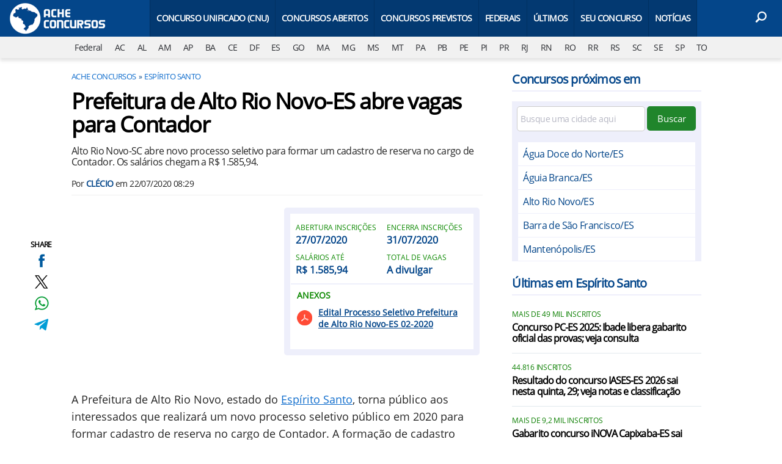

--- FILE ---
content_type: text/html; charset=UTF-8
request_url: https://www.acheconcursos.com.br/concursos-espirito-santo/prefeitura-de-alto-rio-novo-es-abre-vagas-para-contador-44212
body_size: 11005
content:
<!DOCTYPE html>
<html lang="pt-BR">
    
        <head>
        <title>Prefeitura de Alto Rio Novo-ES abre vagas para Contador</title>
        <meta charset="utf-8"><meta name="robots" content="index, follow, max-snippet:-1, max-image-preview:large, max-video-preview:-1" />
        <meta name="description" content="Alto Rio Novo-SC abre novo processo seletivo para formar um cadastro de reserva no cargo de Contador. Os salários chegam a R$ 1.585,94." />
        <meta name="keywords" content="concursos-espirito-santo,contador,concursos es" />
        <meta name="viewport" content="width=device-width, initial-scale=1.0">
        <meta name="theme-color" content="#04468a">
        <meta property="fb:pages" content="193133414044664" />
        <meta property="fb:app_id" content="190514314326298" />
        <link rel="manifest" href="https://www.acheconcursos.com.br/manifest.json">
        <link rel="alternate" type="application/rss+xml" title="Prefeitura de Alto Rio Novo-ES abre vagas para Contador" href="https://www.acheconcursos.com.br/rss/geral" />
        <link rel="canonical" href="https://www.acheconcursos.com.br/concursos-espirito-santo/prefeitura-de-alto-rio-novo-es-abre-vagas-para-contador-44212" />
        <link rel="icon" type="image/png" sizes="96x96" href="https://www.acheconcursos.com.br/template/imagem/logo/logo-96.png">
        <link rel="icon" type="image/png" sizes="48x48" href="https://www.acheconcursos.com.br/template/imagem/logo/logo-48.png">
        <link rel="icon" type="image/png" sizes="32x32" href="https://www.acheconcursos.com.br/template/imagem/logo/logo-32.png">
        <link rel="icon" type="image/png" sizes="16x16" href="https://www.acheconcursos.com.br/template/imagem/logo/logo-16.png"><meta property="og:image" content="https://www.acheconcursos.com.br/imagens/padrao/1/padrao.jpg" /><meta property="og:image:width" content="1400" /><meta property="og:image:height" content="788" /><meta property="og:image:alt" content="Prefeitura de Alto Rio Novo-ES abre vagas para Contador" /><link rel="preconnect" href="https://www.googletagmanager.com"><link rel="preconnect" href="https://fonts.gstatic.com"><link rel="preconnect" href="https://fonts.googleapis.com"><link rel="preconnect" href="https://tm.jsuol.com.br"><link rel="preconnect" href="https://securepubads.g.doubleclick.net"><link rel="preconnect" href="https://c.amazon-adsystem.com"><link rel="preconnect" href="https://ajax.googleapis.com"><link rel="preconnect" href="https://analytics.google.com"><link rel="preconnect" href="https://www.googleadservices.com"><link rel="preload" href="https://www.acheconcursos.com.br/template/m3/font/opensans/mem8YaGs126MiZpBA-UFVZ0b.woff2" as="font" type="font/woff2" crossorigin>
            <script>
                const applicationServerKey = 'BBb_uXHvjJtQiCn_jeoJNMbi7z7wkglRZt719iEgdeEeMdF6lWCrE4uwdJGWWqY3pUw1F2Q_u9Vh390z7tXf3TU';                
            </script><link rel="stylesheet preload" as="style" href="https://www.acheconcursos.com.br/template/css/style.css?v=9.84.2.39" ><link rel="stylesheet preload" as="style" href="https://www.acheconcursos.com.br/template/css/menu-site.css?v=9.84.2.39" ><link rel="stylesheet preload" as="style" href="https://www.acheconcursos.com.br/template/css/grid.css?v=9.84.2.39" ><link rel="stylesheet preload" as="style" href="https://www.acheconcursos.com.br/template/css/lista.css?v=9.84.2.39" ><link rel="stylesheet preload" as="style" href="https://www.acheconcursos.com.br/template/css/blc-table.css?v=9.84.2.39" ><link rel="stylesheet preload" as="style" href="https://www.acheconcursos.com.br/template/m3/css/share.css?v=9.84.2.39" ><link rel="stylesheet preload" as="style" href="https://www.acheconcursos.com.br/template/m3/css/post.css?v=9.84.2.39" ><link rel="stylesheet preload" as="style" href="https://www.acheconcursos.com.br/template/css/blc-concurso-info.css?v=9.84.2.39" ><link rel="stylesheet preload" as="style" href="https://www.acheconcursos.com.br/template/css/post.css?v=9.84.2.39" ><link rel="stylesheet preload" as="style" href="https://www.acheconcursos.com.br/template/css/blc-busca-cidade.css?v=9.84.2.39" ><link rel="stylesheet preload" as="style" href="https://www.acheconcursos.com.br/template/m3/css/pop-web-push.css?v=9.84.2.39" ><link rel="amphtml" href="https://www.acheconcursos.com.br/concursos-espirito-santo/prefeitura-de-alto-rio-novo-es-abre-vagas-para-contador-44212.amp">
        <script>
            var tempoReload         = 1800;
            var currentUser         = null;
            var popUserDataText     = "Utilizamos cookies essenciais e tecnologias semelhantes de acordo com nossa <a href='https://www.acheconcursos.com.br/privacidade'>Política de Privacidade</a> e, ao continuar navegando, você concorda com estas condições.";
            var googletag           = googletag || {};
            
            googletag.cmd           = googletag.cmd || [];

            const siteName          = "Ache Concursos";
            const siteUrl           = "https://www.acheconcursos.com.br";
            const siteAuth          = "https://www.acheconcursos.com.br/auth";
            const siteApi           = "https://api.acheconcursos.com.br";
            const appId             = 1;
            const ajax_url          = "https://www.acheconcursos.com.br/ajax_acheconcursos.php";
            const load_ico          = '<span class="load-ico"></span>';
            const searchPlaceholder = "Busque por notícias, editais, gabaritos, concursos públicos";
            const searchPartnerPub  = "partner-pub-5305121862343092:5686938829";
        </script>
            <script>
                const m3Targeting = "concursos-espirito-santo";
            </script>
            <!-- Google Tag Manager -->
            <script>
                document.addEventListener('DOMContentLoaded', function() {
                    setTimeout(function(){
                        (function(w,d,s,l,i){w[l]=w[l]||[];w[l].push({'gtm.start':
                        new Date().getTime(),event:'gtm.js'});var f=d.getElementsByTagName(s)[0],
                        j=d.createElement(s),dl=l!='dataLayer'?'&l='+l:'';j.async=true;
                        //j.src='https://www.googletagmanager.com/gtm.js?id='+i+dl;
                        j.setAttribute('data-src', 'https://www.googletagmanager.com/gtm.js?id='+i+dl);
                        f.parentNode.insertBefore(j,f);
                        })(window,document,'script','dataLayer','GTM-PS6WJPH');
                    }, 0);
                });
            </script>
            <!-- End Google Tag Manager -->
            <script defer data-src="https://www.acheconcursos.com.br/template/m3/js/lazy/post.js?v=8.74.7.54"></script><script async data-src="https://www.acheconcursos.com.br/template/js/lazy/blc-busca-cidade.js?v=8.74.7.54"></script><script async data-src="https://www.acheconcursos.com.br/template/m3/js/lazy/webpush.js?v=8.74.7.54"></script><script async data-src="https://www.acheconcursos.com.br/template/m3/js/lazy/utils.js?v=8.74.7.54"></script><script async data-src="https://www.acheconcursos.com.br/template/m3/js/script.js?v=8.74.7.54"></script><script async data-src="https://www.acheconcursos.com.br/template/js/lazy/script.js?v=8.74.7.54"></script><script async data-src="https://tm.jsuol.com.br/modules/external/admanager/ache_concursos_ads.js"></script>
            <script>
                (() => {
                    let loadEvents = totalScripts = totalScriptsCarregados = {};
                    let runSetAttrSrcScript = true;

                    function attrScriptCarregado(element, tipo = undefined) {
                        totalScriptsCarregados['full']++;
                        if (tipo != undefined) {
                            totalScriptsCarregados[tipo]++;
                            if (totalScripts[tipo] == totalScriptsCarregados[tipo]) {
                                window.dispatchEvent(loadEvents[tipo]);
                            }
                        }
                        if (totalScripts['full'] == totalScriptsCarregados['full']) {
                            window.dispatchEvent(loadEvents['full']);
                        }
                    }

                    function setAttrSrcScriptNormal(element) {
                        element.onload = () => {
                            attrScriptCarregado(element, 'async');
                        };
                        element.setAttribute('src', element.getAttribute('data-src'));
                    }

                    function setAttrSrcScriptDefer(element) {
                        return new Promise((resolve, reject) => {
                            element.onload = () => {
                                attrScriptCarregado(element);
                                resolve(element);
                            };
                            element.setAttribute('src', element.getAttribute('data-src'));
                        });
                    }

                    async function setAttrSrcScript() {
                        if (runSetAttrSrcScript == true) {

                            loadEvents = {
                                async: new Event('lazyLoadScript'),
                                full: new Event('lazyLoadScriptFull')
                            };
        
                            totalScripts = {
                                async: document.querySelectorAll('script[data-src]:not([defer])').length,
                                full: document.querySelectorAll('script[data-src]:not([defer])').length + document.querySelectorAll('script[data-src][defer]').length
                            };

                            totalScriptsCarregados = {
                                async: 0,
                                full: 0
                            };
                            
                            runSetAttrSrcScript = false;
                            let arrayScripts = document.querySelectorAll('script[data-src]:not([defer])');
                            for (let i = 0; i < arrayScripts.length; i++) {
                                setAttrSrcScriptNormal(arrayScripts[i]);
                            }
                            let arrayScriptsDefer = document.querySelectorAll('script[data-src][defer]');
                            for (let i = 0; i < arrayScriptsDefer.length; i++) {
                                let element = arrayScriptsDefer[i];
                                await setAttrSrcScriptDefer(element);
                            }
                        }
                    }

                    window.addEventListener('mousemove', setAttrSrcScript);
                    window.addEventListener('focus', setAttrSrcScript);
                    window.addEventListener('scroll', setAttrSrcScript);
                    window.addEventListener('touchstart', setAttrSrcScript);
                    window.addEventListener('touchmove', setAttrSrcScript);
                })();
            </script>
    <script type="text/javascript">
        (function () {
            window.universal_variable = window.universal_variable || {};
            window.universal_variable.dfp = window.universal_variable.dfp || {};
            window.uolads = window.uolads || [];
        })();
    </script>
    <script type="text/javascript" data-src="//tm.jsuol.com.br/uoltm.js?id=yymct0" async></script>
    
            <script type="application/ld+json">
                {"@context":"https://schema.org/","@graph":[{"@type":"Organization","@id":"https://www.acheconcursos.com.br#organization","name":"Ache Concursos","url":"https://www.acheconcursos.com.br","logo":{"@type":"ImageObject","@id":"https://www.acheconcursos.com.br#logo","url":"https://www.acheconcursos.com.br/template/imagem/logo/logo-256.png","width":256,"height":256,"caption":"Ache Concursos"},"image":{"@id":"https://www.acheconcursos.com.br#logo"},"sameAs":["https://www.facebook.com/acheconcursos.com.br","https://www.x.com/acheconcursos","https://www.instagram.com/acheconcursos","https://www.youtube.com/@AcheconcursosBr"]},{"@type":"WebSite","@id":"https://www.acheconcursos.com.br#website","name":"Ache Concursos","url":"https://www.acheconcursos.com.br","publisher":{"@id":"https://www.acheconcursos.com.br#organization"}},{"@type":"ImageObject","@id":"https://www.acheconcursos.com.br/concursos-espirito-santo/prefeitura-de-alto-rio-novo-es-abre-vagas-para-contador-44212#primaryimage","inLanguage":"pt-BR","url":"https://www.acheconcursos.com.br/imagens/padrao/1/padrao.jpg","contentUrl":"https://www.acheconcursos.com.br/imagens/padrao/1/padrao.jpg","width":1400,"height":788},{"@type":"WebPage","@id":"https://www.acheconcursos.com.br/concursos-espirito-santo/prefeitura-de-alto-rio-novo-es-abre-vagas-para-contador-44212#webpage","name":"Prefeitura de Alto Rio Novo-ES abre vagas para Contador","url":"https://www.acheconcursos.com.br/concursos-espirito-santo/prefeitura-de-alto-rio-novo-es-abre-vagas-para-contador-44212","inLanguage":"pt-BR","isPartOf":{"@id":"https://www.acheconcursos.com.br#website"},"primaryImageOfPage":{"@id":"https://www.acheconcursos.com.br/concursos-espirito-santo/prefeitura-de-alto-rio-novo-es-abre-vagas-para-contador-44212#primaryimage"}},{"@type":"BreadcrumbList","@id":"https://www.acheconcursos.com.br/concursos-espirito-santo/prefeitura-de-alto-rio-novo-es-abre-vagas-para-contador-44212#breadcrumb","itemListElement":[[{"@type":"ListItem","position":0,"item":{"@type":"WebPage","@id":"https://www.acheconcursos.com.br","url":"https://www.acheconcursos.com.br","name":"Ache Concursos"}},{"@type":"ListItem","position":1,"item":{"@type":"WebPage","@id":"https://www.acheconcursos.com.br/concursos-espirito-santo","url":"https://www.acheconcursos.com.br/concursos-espirito-santo","name":"Esp\u00edrito Santo"}}]]},{"@type":"FAQPage","mainEntity":[[{"@type":"Question","name":"Quando abrem as inscri\u00e7\u00f5es do Processo Seletivo Prefeitura de Alto Rio Novo-ES 02-2020?","acceptedAnswer":{"@type":"Answer","text":"As inscri\u00e7\u00f5es do Processo Seletivo Prefeitura de Alto Rio Novo-ES 02-2020 abrem no dia 27/07/2020."}},{"@type":"Question","name":"Quando termina a inscri\u00e7\u00e3o do Processo Seletivo Prefeitura de Alto Rio Novo-ES 02-2020?","acceptedAnswer":{"@type":"Answer","text":"As inscri\u00e7\u00f5es do Processo Seletivo Prefeitura de Alto Rio Novo-ES 02-2020 terminam no dia 31/07/2020."}},{"@type":"Question","name":"Que dia sai o resultado do Processo Seletivo Prefeitura de Alto Rio Novo-ES 02-2020?","acceptedAnswer":{"@type":"Answer","text":"O resultado do Processo Seletivo Prefeitura de Alto Rio Novo-ES 02-2020 sair\u00e1 no dia 07/08/2020."}},{"@type":"Question","name":"Qual o sal\u00e1rio do Processo Seletivo Prefeitura de Alto Rio Novo-ES 02-2020?","acceptedAnswer":{"@type":"Answer","text":"O Processo Seletivo Prefeitura de Alto Rio Novo-ES 02-2020 ter\u00e1 sal\u00e1rios de at\u00e9 R$ 1.585,94."}}]]},{"@type":"NewsArticle","@id":"https://www.acheconcursos.com.br/concursos-espirito-santo/prefeitura-de-alto-rio-novo-es-abre-vagas-para-contador-44212#article","articleSection":"Esp\u00edrito Santo","isPartOf":{"@id":"https://www.acheconcursos.com.br/concursos-espirito-santo/prefeitura-de-alto-rio-novo-es-abre-vagas-para-contador-44212#webpage"},"mainEntityOfPage":"https://www.acheconcursos.com.br/concursos-espirito-santo/prefeitura-de-alto-rio-novo-es-abre-vagas-para-contador-44212#webpage","publisher":{"@id":"https://www.acheconcursos.com.br#organization"},"headline":"Prefeitura de Alto Rio Novo-ES abre vagas para Contador","image":{"@type":"ImageObject","url":"https://www.acheconcursos.com.br/imagens/padrao/1/padrao.jpg","width":1400,"height":788},"datePublished":"2020-07-22T08:29:00-03:00","dateModified":"2020-07-22T08:29:00-03:00","alternativeHeadline":"Prefeitura de Alto Rio Novo-ES abre vagas para Contador","thumbnailUrl":"https://www.acheconcursos.com.br/imagens/padrao/1/padrao.jpg","author":{"@type":"Person","@id":"https://www.acheconcursos.com.br/sobre/clecio#author","name":"Cl\u00e9cio","description":"Com mais de 10 anos na reda\u00e7\u00e3o de textos para internet, sou entusiasta em conhecimento e busco dar ampla divulga\u00e7\u00e3o de concursos e sele\u00e7\u00f5es pelo pa\u00eds auxiliando nossos leitores a encontrar sua vaga p\u00fablica.","url":"https://www.acheconcursos.com.br/sobre/clecio","sameAs":[],"image":{"@type":"ImageObject","@id":"https://www.acheconcursos.com.br#personlogo","url":"https://www.acheconcursos.com.br/imagens/adm_usuario/260/clecio.jpg","caption":"Cl\u00e9cio"}},"description":"Alto Rio Novo-SC abre novo processo seletivo para formar um cadastro de reserva no cargo de Contador. Os sal\u00e1rios chegam a R$ 1.585,94.","commentCount":0,"keywords":"concursos-espirito-santo,contador,concursos es","isAccessibleForFree":"True"}]}
             </script>
        <meta property="og:type" content="article" />
        <meta property="og:site_name" content="Ache Concursos" />
        <meta property="og:title" content="Prefeitura de Alto Rio Novo-ES abre vagas para Contador" />
        <meta property="og:description" content="Alto Rio Novo-SC abre novo processo seletivo para formar um cadastro de reserva no cargo de Contador. Os salários chegam a R$ 1.585,94." />
        <meta property="og:url" content="https://www.acheconcursos.com.br/concursos-espirito-santo/prefeitura-de-alto-rio-novo-es-abre-vagas-para-contador-44212" />
        <meta property="article:publisher" content="https://www.facebook.com/acheconcursos.com.br" />
        <meta property="article:tag" content="concursos-espirito-santo,contador,concursos es">
        <meta name="twitter:card" content="summary_large_image" />
        <meta name="twitter:title" content="Prefeitura de Alto Rio Novo-ES abre vagas para Contador" />
        <meta name="twitter:image" content="https://www.acheconcursos.com.br/imagens/padrao/1/padrao.jpg" />
        <meta name="twitter:site" content="@acheconcursos" />
        <meta name="twitter:description" content="Alto Rio Novo-SC abre novo processo seletivo para formar um cadastro de reserva no cargo de Contador. Os salários chegam a R$ 1.585,94." />

        <link rel="image_src" href="https://www.acheconcursos.com.br/imagens/padrao/1/padrao.jpg" />
        </head>
        <body data-hash="c2c6d56902242a9b5265549c704ab67b" >
            <main id="main" class="center-content" tabindex="0" aria-label="Conteúdo principal">
    <header id="header" >
            <div class="container">
                <div class="row">
                    <div class="col-8 col-xl-2 order-2 order-xl-1">
        <div class="logo logo" >
            <a href="https://www.acheconcursos.com.br" ><img loading="lazy" srcset="https://www.acheconcursos.com.br/template/imagem/logo/logo.png 1x, https://www.acheconcursos.com.br/template/imagem/logo/logo-2x.png 2x" width="160" height="60"  class="img " src="https://www.acheconcursos.com.br/template/imagem/logo/logo.png" alt="Ache Concursos" title="Ache Concursos" />
            </a>
        </div>    
                    </div> 
                    <div class="col-2 col-xl-9 order-1 order-xl-2">
                        
                <label for="697fdee994e97" class="d-block" aria-label="Menu">
                    <img aria-label="Menu" class="toggle-active header-nav" src="https://www.acheconcursos.com.br/template/imagem/ico/menu-sm.png" srcset="https://www.acheconcursos.com.br/template/imagem/ico/menu-sm.png 1x, https://www.acheconcursos.com.br/template/imagem/ico/menu-sm-2x.png 2x" loading="lazy" alt="Menu" />
                </label>
                <input class="menu-is-visible d-none" type="checkbox" id="697fdee994e97" >
                <div class="menu-wrapper header-nav" id="sidebar-header-nav" >
                    <label for="697fdee994e97" class="close-menu-css" aria-label="Fechar menu">
                        <img width="25" height="25" aria-label="Fechar menu" class="close toggle-active" src="https://www.acheconcursos.com.br/template/imagem/ico/close-sm.png" srcset="https://www.acheconcursos.com.br/template/imagem/ico/close-sm.png 1x, https://www.acheconcursos.com.br/template/imagem/ico/close-sm-2x.png 2x" loading="lazy" alt="Fechar menu" />
                    </label>
                    <ul class="header-nav main-nav" ><li><a class="nav-item tg-menu" href="/concurso-nacional-unificado-cnu" >Concurso Unificado (CNU)</a></li><li><a class="nav-item tg-menu" href="/concursos-abertos" >Concursos Abertos</a><div class="wrapper-sub-nav" ><ul class="sub-nav main-nav" ><li><a class="nav-item tg-menu" href="/concursos-2026" >Concursos 2026</a></li></ul></div></li><li><a class="nav-item tg-menu" href="/concursos-previstos" >Concursos Previstos</a></li><li><a class="nav-item tg-menu" href="/concursos-brasil" >Federais</a></li><li><a class="nav-item tg-menu" href="https://www.acheconcursos.com.br/concursos-atualizados-recentemente" >Últimos</a></li><li><a class="nav-item tg-menu" href="/busca-concursos" >Seu Concurso</a></li><li><a class="nav-item tg-menu" href="/noticias" >Notícias</a></li></ul>
                </div>
                    </div>  
                    <div class="col-2 col-xl-1 order-3">
                        <div class="wait-user-auth"></div>
                        <div class="d-block position-relative">  
                                <label class="d-block" for="697fdee994b91" >
                                    <img width="25" height="25" class="busca-button toggle-active icone icone-sm header-search d-block" src="https://www.acheconcursos.com.br/template/m3/ico/lupa-white-sm.png" srcset="https://www.acheconcursos.com.br/template/m3/ico/lupa-white-sm.png 1x, https://www.acheconcursos.com.br/template/m3/ico/lupa-white-sm-2x.png 2x" loading="lazy" alt="Busca" />
                                </label>
                                <input class="busca-is-visible d-none" id="697fdee994b91" type="checkbox" >
                                <div id="busca-form" class="busca"><div class="gcse-searchbox-only" data-resultsUrl="https://www.acheconcursos.com.br/buscar?" ></div></div>
                                <label class="busca-overlay" for="697fdee994b91" ></label>  
                        </div>
                    </div>   
                </div>
            </div>
            <div class="container-fluid bg-grey-light">
                <div class="row">
                    <div class="col-12 px-0 order-4" >
                        <div class="d-flex draggable-outer">
                            <ul class="lst-cat draggable-inner">
                                <li><a aria-label="Federal" title="Concursos Federais" href="https://www.acheconcursos.com.br/concursos-brasil" >Federal</a></li><li><a aria-label="AC" title="Concursos no Acre" href="https://www.acheconcursos.com.br/concursos-acre" >AC</a></li><li><a aria-label="AL" title="Concursos em Alagoas" href="https://www.acheconcursos.com.br/concursos-alagoas" >AL</a></li><li><a aria-label="AM" title="Concursos no Amazonas" href="https://www.acheconcursos.com.br/concursos-amazonas" >AM</a></li><li><a aria-label="AP" title="Concursos em Amapá" href="https://www.acheconcursos.com.br/concursos-amapa" >AP</a></li><li><a aria-label="BA" title="Concursos na Bahia" href="https://www.acheconcursos.com.br/concursos-bahia" >BA</a></li><li><a aria-label="CE" title="Concursos no Ceará" href="https://www.acheconcursos.com.br/concursos-ceara" >CE</a></li><li><a aria-label="DF" title="Concursos no Distrito Federal" href="https://www.acheconcursos.com.br/concursos-distrito-federal" >DF</a></li><li><a aria-label="ES" title="Concursos no Espírito Santo" href="https://www.acheconcursos.com.br/concursos-espirito-santo" >ES</a></li><li><a aria-label="GO" title="Concursos em Goiás" href="https://www.acheconcursos.com.br/concursos-goias" >GO</a></li><li><a aria-label="MA" title="Concursos no Maranhão" href="https://www.acheconcursos.com.br/concursos-maranhao" >MA</a></li><li><a aria-label="MG" title="Concursos em Minas Gerais" href="https://www.acheconcursos.com.br/concursos-minas-gerais" >MG</a></li><li><a aria-label="MS" title="Concursos em Mato Grosso do Sul" href="https://www.acheconcursos.com.br/concursos-mato-grosso-do-sul" >MS</a></li><li><a aria-label="MT" title="Concursos em Mato Grosso" href="https://www.acheconcursos.com.br/concursos-mato-grosso" >MT</a></li><li><a aria-label="PA" title="Concursos no Pará" href="https://www.acheconcursos.com.br/concursos-para" >PA</a></li><li><a aria-label="PB" title="Concursos na Paraíba" href="https://www.acheconcursos.com.br/concursos-paraiba" >PB</a></li><li><a aria-label="PE" title="Concursos em Pernambuco" href="https://www.acheconcursos.com.br/concursos-pernambuco" >PE</a></li><li><a aria-label="PI" title="Concursos no Piauí" href="https://www.acheconcursos.com.br/concursos-piaui" >PI</a></li><li><a aria-label="PR" title="Concursos no Paraná" href="https://www.acheconcursos.com.br/concursos-parana" >PR</a></li><li><a aria-label="RJ" title="Concursos no Rio de Janeiro" href="https://www.acheconcursos.com.br/concursos-rio-de-janeiro" >RJ</a></li><li><a aria-label="RN" title="Concursos no Rio Grande do Norte" href="https://www.acheconcursos.com.br/concursos-rio-grande-do-norte" >RN</a></li><li><a aria-label="RO" title="Concursos em Rondônia" href="https://www.acheconcursos.com.br/concursos-rondonia" >RO</a></li><li><a aria-label="RR" title="Concursos em Roraima" href="https://www.acheconcursos.com.br/concursos-roraima" >RR</a></li><li><a aria-label="RS" title="Concursos no Rio Grande do Sul" href="https://www.acheconcursos.com.br/concursos-rio-grande-do-sul" >RS</a></li><li><a aria-label="SC" title="Concursos em Santa Catarina" href="https://www.acheconcursos.com.br/concursos-santa-catarina" >SC</a></li><li><a aria-label="SE" title="Concursos em Sergipe" href="https://www.acheconcursos.com.br/concursos-sergipe" >SE</a></li><li><a aria-label="SP" title="Concursos em São Paulo" href="https://www.acheconcursos.com.br/concursos-sao-paulo" >SP</a></li><li><a aria-label="TO" title="Concursos em Tocantins" href="https://www.acheconcursos.com.br/concursos-tocantins" >TO</a></li>
                            </ul>
                        </div>
                    </div>
                </div>
            </div>
    </header><div class="wrap-dw-slot-ad "><div class="dw-slot-ad" id="gpt_unit_/6524261/AC-INTERSTITIAL_0"></div></div><div class="d-block mb-4"></div>
<article>
    <div class="container container-post">
        <div class="row">
            <div class="col-lg-8 pl-lg-0 pr-lg-4">
        <ul class="breadcrumb"><li><a href="https://www.acheconcursos.com.br">Ache Concursos</a></li><li><a href="https://www.acheconcursos.com.br/concursos-espirito-santo">Espírito Santo</a></li>
        </ul>
            <div class="share-vertical fixed">
                <span>SHARE</span>
                <ul>
                        <li>
            <span
                onclick="clearSocial(44212,'facebook=1');window.open('https://www.facebook.com/sharer/sharer.php?app_id=190514314326298&u=https%3A%2F%2Fwww.acheconcursos.com.br%2Fconcursos-espirito-santo%2Fprefeitura-de-alto-rio-novo-es-abre-vagas-para-contador-44212%3Futm_source%3Dfacebook%26utm_medium%3DShareButton%26utm_campaign%3DRedesSociais','','width=600,height=400')"
                title="Compartilhe no Facebook"
                class="facebook facebook-sm share-btn icone icone-sm">
            </span></li>
                        <li>
            <span
                onclick="clearSocial(44212,'twitter=1');window.open('https://x.com/intent/tweet?text=Prefeitura+de+Alto+Rio+Novo-ES+abre+vagas+para+Contador&url=https%3A%2F%2Fwww.acheconcursos.com.br%2Fconcursos-espirito-santo%2Fprefeitura-de-alto-rio-novo-es-abre-vagas-para-contador-44212%3Futm_source%3Dtwitter%26utm_medium%3DShareButton%26utm_campaign%3DRedesSociais&via=acheconcursos','','width=600,height=400')"
                title="Compartilhe no X"
                class="twitter twitter-sm share-btn icone icone-sm">
        </span></li>
                        <li>
            <span
                onclick="clearSocial(44212,'whatsapp=1');window.open('https://api.whatsapp.com/send?text=Prefeitura de Alto Rio Novo-ES abre vagas para Contador - https%3A%2F%2Fwww.acheconcursos.com.br%2Fconcursos-espirito-santo%2Fprefeitura-de-alto-rio-novo-es-abre-vagas-para-contador-44212%3Futm_source%3Dwhatsapp%26utm_medium%3DShareButton%26utm_campaign%3DRedesSociais')"
                title="Compartilhe no Whatsapp"
                class="whatsapp whatsapp-sm share-btn icone icone-sm">
            </span></li>
                        <li>
            <span
                onclick="clearSocial(44212,'telegram=1');window.open('https://telegram.me/share/url?url=https%3A%2F%2Fwww.acheconcursos.com.br%2Fconcursos-espirito-santo%2Fprefeitura-de-alto-rio-novo-es-abre-vagas-para-contador-44212%3Futm_source%3Dtelegram%26utm_medium%3DShareButton%26utm_campaign%3DRedesSociais&text=Prefeitura+de+Alto+Rio+Novo-ES+abre+vagas+para+Contador');"
                title="Compartilhe no Telegram"
                class="telegram telegram-sm share-btn icone icone-sm">
            </span></li>
                </ul>
            </div>
                <div class="row no-gutters">
                    <div class="col-12 post-details">
                        <h1 class="title">Prefeitura de Alto Rio Novo-ES abre vagas para Contador</h1>
                        <p class="description">Alto Rio Novo-SC abre novo processo seletivo para formar um cadastro de reserva no cargo de Contador. Os salários chegam a R$ 1.585,94.</p>
                        <div class="post-info">
                            <div class="text pb-2">
                                <div class="info autor">Por <a href="https://www.acheconcursos.com.br/sobre/clecio" title="Posts de Clécio" rel="author" >Clécio</a> em <time datetime="2020-07-22 08:29:00">22/07/2020 08:29</time></div>
                            </div>
                        </div>
                    </div>
                    <div id="post-texto" class="col-12 post-texto com-bloco ">
        <div class="post-content">
            
            <div class="content p402_premium">
                <div class="wrap-dw-slot-ad banner-336x280"><div class="dw-slot-ad" id="div-gpt-AC-2019-TEXTO-TOPO"></div></div><p>A Prefeitura de Alto Rio Novo, estado do <a class="lib tg-lib" href="https://www.acheconcursos.com.br/concursos-espirito-santo">Espírito Santo</a>, torna público aos interessados que realizará um novo processo seletivo público em 2020 para formar cadastro de reserva no cargo de Contador. A formação de cadastro reserva serve para convocações conforme a necessidade da administração municipal dentro do prazo de validade do certame.</p>
        <div class="concurso-info box-bg round-5 p-3">
            <div class="row" >
                <div class="col-6 px-2" >
                    <label class="cartola">Abertura inscrições</label>
                    <span>27/07/2020</span>
                </div>
                <div class="col-6 px-2" >
                    <label class="cartola">Encerra inscrições</label>
                    <span>31/07/2020</span>
                </div>
                <div class="col-6 px-2" >
                    <label class="cartola">Salários até</label>
                    <span>R$ 1.585,94</span>
                </div>
                <div class="col-6 px-2" >
                    <label class="cartola">Total de vagas</label>
                    <span>A divulgar</span>
                </div>
        <div class="col-12 d-block post-anexo mb-3"><span class="section-title ">Anexos</span>
                <div class="box-bg round-5"><a class="anexo no-redirect-php" href="https://www.acheconcursos.com.br/edital-concurso/edital-processo-seletivo-prefeitura-de-alto-rio-novo-es-02-2020" >Edital Processo Seletivo Prefeitura de Alto Rio Novo-ES 02-2020</a>
            </div>
        </div>
            </div>
        </div>
<p>A função exige curso superior em Contabilidade, mais registro no respectivo Conselho de Classe e experiência mínima de três anos. A Prefeitura oferece salário de R$ 1.585,94, por jornada de trabalho de 40 horas por semana.<div class="wrap-dw-slot-ad banner-video-area m-auto"><div class="dw-slot-ad" id="banner-video-area"></div></div></p>
<h3>Inscrição</h3>
<p>As inscrições estarão abertas no período do dia 27 a 31 de julho, das 12h às 17h de segunda-feira a quinta-feira e das 07h às 12h na sexta-feira. A inscrição será feita em envelope devidamente lacrado, contendo na parte externa o nome e o cargo pretendido, devendo o mesmo ser entregue no Protocolo Geral da Prefeitura Municipal, localizado na Rua Paulo Martins, n°. 266, Bairro Santa Bárbara, Alto Rio Novo-ES.</p>
<h3>Provas</h3>
<p>O processo seletivo será realizado por meio de avaliação de títulos onde serão atribuídos pontos a qualificação profissional e ao tempo de exercício profissional na área. O resultado final será divulgado por meio do endereço eletrônico <a href="http://www.altorionovo.es.gov.br" class="tg-link-manual"     rel="nofollow  noopener"target="_blank">www.altorionovo.es.gov.br</a> no dia 07 de agosto.</p>
<h3>Atribuições do emprego</h3>
<ul>
<li>Elaborar a escrituração de operações contábeis;</li>
<li>Elaborar demonstrativos de bens, coisas e direitos da Municipalidade;</li>
<li>Controlar verbas recebidas e aplicadas;</li>
<li>Elaborar planos de contas orçamentárias, financeira e patrimonial;</li>
<li>Elaborar balanços, balancetes, demonstrativos e outros relatórios financeiros;</li>
<li>Examinar empenhos, verificando a disponibilidade orçamentária e financeira, classificando a despesa em elemento próprio;</li>
<li>Elaborar demonstrativos de despesas de custeio, por unidade orçamentária;</li>
<li>Propor normas internas contábeis;</li>
<li>Assinar atos e fatos contábeis;</li>
<li>Organizar dados para a proposta orçamentária;</li>
<li>Assessorar a autoridade superior sobre assuntos referentes a <a class="lib tg-lib" href="https://www.acheconcursos.com.br/economia">finanças</a>, contabilidade e execução orçamentária;</li>
<li>Orientar tecnicamente os auxiliares nos assuntos contábeis;</li>
<li>Dar pareceres em assuntos de sua especialidade;</li>
<li>Serviços de auditoria interna;</li>
<li>Executar outras tarefas correlatas.</li>
</ul>
<p>O processo seletivo terá validade de um ano, a contar da homologação do resultado final publicado em 10 de agosto.</p><div class="wrap-dw-slot-ad banner-336x280 auto"><div class="dw-slot-ad" id="div-gpt-AC-TEXTO-MEIO"></div></div> </p></p>
        <div class="col-12 d-block post-anexo mb-3"><span class="section-title ">Anexos</span>
                <div class="box-bg round-5"><a class="anexo no-redirect-php" href="https://www.acheconcursos.com.br/edital-concurso/edital-processo-seletivo-prefeitura-de-alto-rio-novo-es-02-2020" >Edital Processo Seletivo Prefeitura de Alto Rio Novo-ES 02-2020</a>
            </div>
        </div>            
            </div>
        </div>
                            <div class="post-links-concursos my-2">
                                <p>Não quer perder nenhum concurso? Veja a lista de todos clicando em nossos links abaixo:</p>
                                <ul>
                                    <li><a href="https://www.acheconcursos.com.br/concursos-abertos">Concursos abertos</a></li>
                                    <li><a href="https://www.acheconcursos.com.br/concursos-2026">Concursos 2026</a></li>
                                    <li><a href="https://www.acheconcursos.com.br/concursos-previstos">Concursos previstos</a></li>
                                </ul>
                            </div><div class="share-mobile">
            <div class="share-horizontal">
                <span></span>
                <ul>
                        <li>
            <span
                onclick="clearSocial(44212,'facebook=1');window.open('https://www.facebook.com/sharer/sharer.php?app_id=190514314326298&u=https%3A%2F%2Fwww.acheconcursos.com.br%2Fconcursos-espirito-santo%2Fprefeitura-de-alto-rio-novo-es-abre-vagas-para-contador-44212%3Futm_source%3Dfacebook%26utm_medium%3DShareButton%26utm_campaign%3DRedesSociais','','width=600,height=400')"
                title="Compartilhe no Facebook"
                class="facebook facebook-sm share-btn icone icone-sm">
            </span></li>
                        <li>
            <span
                onclick="clearSocial(44212,'twitter=1');window.open('https://x.com/intent/tweet?text=Prefeitura+de+Alto+Rio+Novo-ES+abre+vagas+para+Contador&url=https%3A%2F%2Fwww.acheconcursos.com.br%2Fconcursos-espirito-santo%2Fprefeitura-de-alto-rio-novo-es-abre-vagas-para-contador-44212%3Futm_source%3Dtwitter%26utm_medium%3DShareButton%26utm_campaign%3DRedesSociais&via=acheconcursos','','width=600,height=400')"
                title="Compartilhe no X"
                class="twitter twitter-sm share-btn icone icone-sm">
        </span></li>
                        <li>
            <span
                onclick="clearSocial(44212,'whatsapp=1');window.open('https://api.whatsapp.com/send?text=Prefeitura de Alto Rio Novo-ES abre vagas para Contador - https%3A%2F%2Fwww.acheconcursos.com.br%2Fconcursos-espirito-santo%2Fprefeitura-de-alto-rio-novo-es-abre-vagas-para-contador-44212%3Futm_source%3Dwhatsapp%26utm_medium%3DShareButton%26utm_campaign%3DRedesSociais')"
                title="Compartilhe no Whatsapp"
                class="whatsapp whatsapp-sm share-btn icone icone-sm">
            </span></li>
                        <li>
            <span
                onclick="clearSocial(44212,'telegram=1');window.open('https://telegram.me/share/url?url=https%3A%2F%2Fwww.acheconcursos.com.br%2Fconcursos-espirito-santo%2Fprefeitura-de-alto-rio-novo-es-abre-vagas-para-contador-44212%3Futm_source%3Dtelegram%26utm_medium%3DShareButton%26utm_campaign%3DRedesSociais&text=Prefeitura+de+Alto+Rio+Novo-ES+abre+vagas+para+Contador');"
                title="Compartilhe no Telegram"
                class="telegram telegram-sm share-btn icone icone-sm">
            </span></li>
                </ul>
            </div></div>
            <div class="post-tags">
                <ul class="nav-tag my-3"><li><a class="tg-nav-bar simple" href="https://www.acheconcursos.com.br/concursos-espirito-santo" >Espírito Santo</a></li><li><a class="tg-nav-bar simple" href="https://www.acheconcursos.com.br/concursos-abertos" >Concursos</a></li>
                </ul>
            </div>
                <div class="row text-center btn-social bg-social" >
                    <div class="col-md-6 mb-3" ><a target="_blank" rel="nofollow noreferrer noopener" class="d-block button button-primary whatsapp" href="https://whatsapp.com/channel/0029VaBvqak0rGiTVrYGbI1Z" >👉 Receba novidades pelo Whatsapp</a></div><div class="col-md-6 mb-3" ><a target="_blank" rel="nofollow noreferrer noopener" class="d-block button button-primary telegram" href="https://t.me/acheconcursos" >😉 Siga as novidades pelo Canal do Telegram</a></div>
                </div>
                    </div>
                    <div class="col-12 mt-md-4 rel-relacionado"><span class="section-title d-none d-md-block mt-3 mb-4">Notícias relacionadas</span>
                <div class="row relacionado lst-dst " >
                        <div class="list-item col-12 col-md-4 mb-3 mb-md-4" ><a class="image round-5" href="https://www.acheconcursos.com.br/concursos-espirito-santo/concurso-bombeiros-es-2026-sai-edital-oficial-87473" ><img loading="lazy" srcset="https://www.acheconcursos.com.br/media/post/87473/144/bombeiros-es.jpg 144w, https://www.acheconcursos.com.br/media/post/87473/288/bombeiros-es.jpg 2x, https://www.acheconcursos.com.br/media/post/87473/204/bombeiros-es.jpg 204w"sizes="(min-width: 576px) 204px,  144px" width="144" height="80"  class="img round-5" src="https://www.acheconcursos.com.br/media/post/87473/144/bombeiros-es.jpg" alt="Concurso Bombeiros ES 2026: Sai edital para Oficial" title="Concurso Bombeiros ES 2026: Sai edital para Oficial" /></a><div class="info dados" ><span class="chamada cartola" ><span>406 vagas</span></span><h3 ><a class="title " href="https://www.acheconcursos.com.br/concursos-espirito-santo/concurso-bombeiros-es-2026-sai-edital-oficial-87473" >Concurso Bombeiros ES 2026: Sai edital para Oficial</a></h3></div>
                        </div>
                        <div class="list-item col-12 col-md-4 mb-3 mb-md-4" ><a class="image round-5" href="https://www.acheconcursos.com.br/concursos-espirito-santo/concurso-mgs-mg-2026-edital-abre-560-vagas-no-espirito-santo-87350" ><img loading="lazy" srcset="https://www.acheconcursos.com.br/media/post/87350/144/capa-ache-saiu-edital-06.jpg 144w, https://www.acheconcursos.com.br/media/post/87350/288/capa-ache-saiu-edital-06.jpg 2x, https://www.acheconcursos.com.br/media/post/87350/204/capa-ache-saiu-edital-06.jpg 204w"sizes="(min-width: 576px) 204px,  144px" width="144" height="80"  class="img round-5" src="https://www.acheconcursos.com.br/media/post/87350/144/capa-ache-saiu-edital-06.jpg" alt="Concurso MGS-MG 2026: Edital abre 560 vagas no Espírito Santo" title="Concurso MGS-MG 2026: Edital abre 560 vagas no Espírito Santo" /></a><div class="info dados" ><span class="chamada cartola" ><span>veja salário e benefícios</span></span><h3 ><a class="title " href="https://www.acheconcursos.com.br/concursos-espirito-santo/concurso-mgs-mg-2026-edital-abre-560-vagas-no-espirito-santo-87350" >Concurso MGS-MG 2026: Edital abre 560 vagas no Espírito Santo</a></h3></div>
                        </div>
                        <div class="list-item col-12 col-md-4 mb-3 mb-md-4" ><a class="image round-5" href="https://www.acheconcursos.com.br/concursos-espirito-santo/concurso-prefeitura-aguia-branca-es-2026-edital-inscricao-87321" ><img loading="lazy" srcset="https://www.acheconcursos.com.br/media/post/87321/144/concurso-487.jpg 144w, https://www.acheconcursos.com.br/media/post/87321/288/concurso-487.jpg 2x, https://www.acheconcursos.com.br/media/post/87321/204/concurso-487.jpg 204w"sizes="(min-width: 576px) 204px,  144px" width="144" height="80"  class="img round-5" src="https://www.acheconcursos.com.br/media/post/87321/144/concurso-487.jpg" alt="Concurso Prefeitura Águia Branca-ES 2026: Edital e Inscrição" title="Concurso Prefeitura Águia Branca-ES 2026: Edital e Inscrição" /></a><div class="info dados" ><span class="chamada cartola" ><span>Veja as carreiras</span></span><h3 ><a class="title " href="https://www.acheconcursos.com.br/concursos-espirito-santo/concurso-prefeitura-aguia-branca-es-2026-edital-inscricao-87321" >Concurso Prefeitura Águia Branca-ES 2026: Edital e Inscrição</a></h3></div>
                        </div>
                </div>
                    </div>
                </div>
            </div>
            <aside class="col-lg-4 pl-lg-4 post-sidebar">
        <div class="d-block blc-busca-cidade" >
        <h4 class="section-title mb-3"  >Concursos próximos em
        </h4>
            <div class="d-block p-2 bg-light">    
                <label>
                    <input aria-label="Filtre por cidade" type="text" placeholder="Busque uma cidade aqui" id="text-filtra-cidade" class="form-control" value="" />
                </label>
                <button class="button button-primary btn-filtra-cidade" type="button" >Buscar</button>
            </div>
            <div id="out-cidade"><a href="https://www.acheconcursos.com.br/concurso-agua-doce-do-norte-es" title="Água Doce do Norte" >Água Doce do Norte/ES</a><a href="https://www.acheconcursos.com.br/concurso-aguia-branca-es" title="Águia Branca" >Águia Branca/ES</a><a href="https://www.acheconcursos.com.br/concurso-alto-rio-novo-es" title="Alto Rio Novo" >Alto Rio Novo/ES</a><a href="https://www.acheconcursos.com.br/concurso-barra-de-sao-francisco-es" title="Barra de São Francisco" >Barra de São Francisco/ES</a><a href="https://www.acheconcursos.com.br/concurso-mantenopolis-es" title="Mantenópolis" >Mantenópolis/ES</a><a href="https://www.acheconcursos.com.br/concurso-pancas-es" title="Pancas" >Pancas/ES</a><a href="https://www.acheconcursos.com.br/concurso-sao-domingos-do-norte-es" title="São Domingos do Norte" >São Domingos do Norte/ES</a><a href="https://www.acheconcursos.com.br/concurso-sao-gabriel-da-palha-es" title="São Gabriel da Palha" >São Gabriel da Palha/ES</a><a href="https://www.acheconcursos.com.br/concurso-aimores-mg" title="Aimorés" >Aimorés/MG</a><a href="https://www.acheconcursos.com.br/concurso-central-de-minas-mg" title="Central de Minas" >Central de Minas/MG</a><a href="https://www.acheconcursos.com.br/concurso-conselheiro-pena-mg" title="Conselheiro Pena" >Conselheiro Pena/MG</a><a href="https://www.acheconcursos.com.br/concurso-cuparaque-mg" title="Cuparaque" >Cuparaque/MG</a><a href="https://www.acheconcursos.com.br/concurso-divino-das-laranjeiras-mg" title="Divino das Laranjeiras" >Divino das Laranjeiras/MG</a><a href="https://www.acheconcursos.com.br/concurso-galileia-mg" title="Galiléia" >Galiléia/MG</a><a href="https://www.acheconcursos.com.br/concurso-goiabeira-mg" title="Goiabeira" >Goiabeira/MG</a><a href="https://www.acheconcursos.com.br/concurso-itabirinha-de-mantena-mg" title="Itabirinha de Mantena" >Itabirinha de Mantena/MG</a><a href="https://www.acheconcursos.com.br/concurso-itueta-mg" title="Itueta" >Itueta/MG</a><a href="https://www.acheconcursos.com.br/concurso-mantena-mg" title="Mantena" >Mantena/MG</a><a href="https://www.acheconcursos.com.br/concurso-mendes-pimentel-mg" title="Mendes Pimentel" >Mendes Pimentel/MG</a><a href="https://www.acheconcursos.com.br/concurso-resplendor-mg" title="Resplendor" >Resplendor/MG</a>
            </div> 
        </div>
        <h4 class="section-title my-3"  ><a href="https://www.acheconcursos.com.br/concursos-espirito-santo" >Últimas em Espírito Santo</a>
        </h4>
                <div class="row temp_barra lst-min chamada" >
                        <div class="list-item col-md-12 my-2" ><span class="chamada cartola" ><span>Mais de 49 mil inscritos</span></span><h2 ><a class="title " href="https://www.acheconcursos.com.br/noticias/concurso-pc-es-2025-ibade-libera-gabarito-oficial-das-provas-veja-consulta-87561" >Concurso PC-ES 2025: Ibade libera gabarito oficial das provas; veja consulta</a></h2>
                        </div>
                        <div class="list-item col-md-12 my-2" ><span class="chamada cartola" ><span>44.816 inscritos</span></span><h2 ><a class="title " href="https://www.acheconcursos.com.br/noticias/resultado-concurso-iases-es-2026-nesta-quinta-29-notas-classificacao-87471" >Resultado do concurso IASES-ES 2026 sai nesta quinta, 29; veja notas e classificação</a></h2>
                        </div>
                        <div class="list-item col-md-12 my-2" ><span class="chamada cartola" ><span>Mais de 9,2 mil inscritos</span></span><h2 ><a class="title " href="https://www.acheconcursos.com.br/noticias/gabarito-concurso-inova-capixaba-es-sai-pelo-idcap-veja-consulta-87360" >Gabarito concurso iNOVA Capixaba-ES sai pelo IDCAP; veja consulta</a></h2>
                        </div>
                        <div class="list-item col-md-12 my-2" ><span class="chamada cartola" ><span>Mais de 9,8 mil inscritos</span></span><h2 ><a class="title " href="https://www.acheconcursos.com.br/noticias/concurso-artesp-2025-gabarito-sai-pela-fcc-87359" >Concurso ARTESP 2025: gabarito sai pela FCC</a></h2>
                        </div>
                        <div class="list-item col-md-12 my-2" ><span class="chamada cartola" ><span>educação</span></span><h2 ><a class="title " href="https://www.acheconcursos.com.br/concursos-espirito-santo/edital-guarapari-es-2026-abre-cadastro-reserva-via-pss-87304" >Edital Guarapari-ES 2026 abre cadastro reserva via PSS</a></h2>
                        </div>
                        <div class="list-item col-md-12 my-2" ><span class="chamada cartola" ><span>veja as carreiras</span></span><h2 ><a class="title " href="https://www.acheconcursos.com.br/concursos-espirito-santo/camara-de-venda-nova-do-imigrante-es-abre-concurso-publico-para-6-cargos-87267" >Câmara de Venda Nova do Imigrante-ES abre concurso público para 6 cargos</a></h2>
                        </div>
                </div><div class="banner-side-out"><div class="wrap-dw-slot-ad banner-300x600 sticky"><div class="dw-slot-ad" id="div-gpt-AC-2019-LISTA-BARRA"></div></div></div>
            </aside>
            <div class="col-12 pl-3 pl-md-0 my-4 my-md-0"><h3 class="section-title my-4">Concursos próximos indicados para você</h3>
        <div class="wrap-tbl-conc" >
            <table class="tbl-conc" >
                <tr><th class="tbl-title">Concurso</th><th class="tbl-title">Inscrições até</th><th class="tbl-title">N° Vagas</th><th class="tbl-title">Salários Até</th>
                </tr>
                            <tr>
                                    <td class="tbl-data"><a href="https://www.acheconcursos.com.br/concursos-minas-gerais/concurso-prefeitura-conselheiro-pena-mg-2026-87291" ><span class="titulo " >Concurso Prefeitura de Conselheiro Pena-MG 2026</span></a><span class="vagas " >Nível: Fundamental, Médio, Técnico e Superior</span>
                                    </td>
                                    <td class="tbl-data"><span class="inscricao_fim " >08/06/2026</span>
                                    </td>
                                    <td class="tbl-data"><span class="numero_vagas " >254</span>
                                    </td>
                                    <td class="tbl-data"><span class="sal_max " >R$ 7.210,35</span>
                                    </td>
                            </tr>
                            <tr>
                                    <td class="tbl-data"><a href="https://www.acheconcursos.com.br/concursos-espirito-santo/prefeitura-de-aguia-branca-es-abre-pss-para-todos-os-niveis-de-escolaridade-85881" ><span class="titulo " >Prefeitura de Águia Branca-ES abre PSS para todos os níveis de escolaridade</span></a><span class="vagas " >Nível: Fundamental, Médio, Técnico e Superior</span>
                                    </td>
                                    <td class="tbl-data"><span class="inscricao_fim " >14/12/2025</span>
                                    </td>
                                    <td class="tbl-data"><span class="numero_vagas " >143</span>
                                    </td>
                                    <td class="tbl-data"><span class="sal_max " >R$ 13.768,93</span>
                                    </td>
                            </tr>
                            <tr>
                                    <td class="tbl-data"><a href="https://www.acheconcursos.com.br/concursos-minas-gerais/prefeitura-mineira-abre-novas-vagas-para-agentes-de-saude-e-paga-r-3-036-85498" ><span class="titulo " >Prefeitura mineira abre novas vagas para Agentes de Saúde e paga R$ 3.036</span></a><span class="vagas " >Nível: Fundamental</span>
                                    </td>
                                    <td class="tbl-data"><span class="inscricao_fim " >13/02/2026</span>
                                    </td>
                                    <td class="tbl-data"><span class="numero_vagas " >23</span>
                                    </td>
                                    <td class="tbl-data"><span class="sal_max " >R$ 3.036,00</span>
                                    </td>
                            </tr>
                            <tr>
                                    <td class="tbl-data"><a href="https://www.acheconcursos.com.br/concursos-minas-gerais/processo-seletivo-prefeitura-itueta-mg-abre-vagas-agente-saude-endemias-84987" ><span class="titulo " >Prefeitura de Itueta-MG abre vagas para Agente de Saúde e Endemias</span></a><span class="vagas " >Nível: Médio</span>
                                    </td>
                                    <td class="tbl-data"><span class="inscricao_fim encerrando" >02/02/2026</span>
                                    </td>
                                    <td class="tbl-data"><span class="numero_vagas " >5</span>
                                    </td>
                                    <td class="tbl-data"><span class="sal_max " >R$ 3.036,00</span>
                                    </td>
                            </tr>
                            <tr>
                                    <td class="tbl-data"><a href="https://www.acheconcursos.com.br/concursos-espirito-santo/concurso-prefeitura-alto-rio-novo-es-2025-edital-abre-260-vagas-84689" ><span class="titulo " >Concurso Prefeitura Alto Rio Novo-ES 2025: Edital abre 260 vagas</span></a><span class="vagas " >Nível: Fundamental, Médio, Técnico e Superior</span>
                                    </td>
                                    <td class="tbl-data"><span class="inscricao_fim " >05/11/2025</span>
                                    </td>
                                    <td class="tbl-data"><span class="numero_vagas " >260</span>
                                    </td>
                                    <td class="tbl-data"><span class="sal_max " >R$ 5.120,00</span>
                                    </td>
                            </tr>
                            <tr>
                                    <td class="tbl-data"><a href="https://www.acheconcursos.com.br/concursos-minas-gerais/processo-seletivo-prefeitura-central-minas-mg-abre-selecao-agente-saude-endemias-83783" ><span class="titulo " >Prefeitura de Central de Minas-MG abre seleção para Agente de Saúde e Endemias</span></a><span class="vagas " >Nível: Médio</span>
                                    </td>
                                    <td class="tbl-data"><span class="inscricao_fim " >23/12/2025</span>
                                    </td>
                                    <td class="tbl-data"><span class="numero_vagas " >5</span>
                                    </td>
                                    <td class="tbl-data"><span class="sal_max " >R$ 3.036,00</span>
                                    </td>
                            </tr>
            </table>
        </div>
            </div>
        </div>
    </div>
</article>
<footer class="footer mt-5" id="footer">
    <div class="container">
        <div class="row py-0">
            <div class="col-12 col-xl-2 pt-2 pb-3 py-xl-4 bg-blue-dark">
        <div class="logo logo" >
            <a href="https://www.acheconcursos.com.br" ><img loading="lazy" srcset="https://www.acheconcursos.com.br/template/imagem/logo/logo.png 1x, https://www.acheconcursos.com.br/template/imagem/logo/logo-2x.png 2x" width="160" height="60"  class="img " src="https://www.acheconcursos.com.br/template/imagem/logo/logo.png" alt="Ache Concursos" title="Ache Concursos" />
            </a>
        </div>
                <div class="social-out mx-auto mt-2">    
                    <a title="Siga no Facebook" class="icone icone-sm" href="https://www.facebook.com/acheconcursos.com.br"  target="_blank" rel="nofollow noreferrer noopener" >
                        <img src="https://www.acheconcursos.com.br/template/m3/ico/facebook-white-sm.png" srcset="https://www.acheconcursos.com.br/template/m3/ico/facebook-white-sm.png 1x, https://www.acheconcursos.com.br/template/m3/ico/facebook-white-sm-2x.png 2x" loading="lazy" alt="Siga no Facebook" />
                    </a>
                    <a title="Siga no X" class="icone icone-sm" href="https://www.x.com/acheconcursos"  target="_blank" rel="nofollow noreferrer noopener" >
                        <img src="https://www.acheconcursos.com.br/template/m3/ico/x-white-sm.png" srcset="https://www.acheconcursos.com.br/template/m3/ico/x-white-sm.png 1x, https://www.acheconcursos.com.br/template/m3/ico/x-white-sm-2x.png 2x" loading="lazy" alt="Siga no X" />
                    </a>
                    <a title="Siga no Instagram" class="icone icone-sm" href="https://www.instagram.com/acheconcursos"  target="_blank" rel="nofollow noreferrer noopener" >
                        <img src="https://www.acheconcursos.com.br/template/m3/ico/instagram-white-sm.png" srcset="https://www.acheconcursos.com.br/template/m3/ico/instagram-white-sm.png 1x, https://www.acheconcursos.com.br/template/m3/ico/instagram-white-sm-2x.png 2x" loading="lazy" alt="Siga no Instagram" />
                    </a>
                    <a title="Siga no Telegram" class="icone icone-sm" href="https://t.me/acheconcursos"  target="_blank" rel="nofollow noreferrer noopener" >
                        <img src="https://www.acheconcursos.com.br/template/m3/ico/telegram-white-sm.png" srcset="https://www.acheconcursos.com.br/template/m3/ico/telegram-white-sm.png 1x, https://www.acheconcursos.com.br/template/m3/ico/telegram-white-sm-2x.png 2x" loading="lazy" alt="Siga no Telegram" />
                    </a>
                </div>
            </div>
            <div class="col-12 col-xl-5"><ul class="footer-nav main-nav" ><li><a class="nav-item " href="/anuncie" >Anuncie</a></li><li><a class="nav-item " href="/sobre" >Sobre nós</a></li><li><a class="nav-item " href="/copyright-e-termos-de-uso" >Copyright e termos</a></li><li><a class="nav-item " href="/contato" >Fale conosco</a></li><li><a class="nav-item " href="/privacidade" >Privacidade</a></li><li><a class="nav-item " href="/concursos-organizadora" >Organizadoras</a></li></ul>
            </div>
            <div class="col-12 col-xl-5 py-3 px-1">
                <div class="grupo-out">
            <div class="box-m3">
                <a  target="_blank" rel="nofollow noreferrer noopener"  href="https://www.desenvolveweb.com.br" class="grupo" ><img loading="lazy" srcset="https://www.acheconcursos.com.br/template/m3/logo/dw.png 1x, https://www.acheconcursos.com.br/template/m3/logo/dw-2x.png 2x" width="134" height="76"  class="img " src="https://www.acheconcursos.com.br/template/m3/logo/dw.png" alt="Desenvolve Web" title="Desenvolve Web" />
                </a>
                <p>Ache Concursos &copy; 2009 - 2026 - Um site do grupo</p>
            </div></div>
            </div>
        </div>
    </div>
</footer><div class="wrap-dw-slot-ad banner-sticky"><div class="dw-slot-ad" id="div-gpt-AC-2019-STICKY"></div></div>
            </main><div class="wrap-dw-slot-ad "><div class="dw-slot-ad" id="div-gpt-AC-2020-1x1"></div></div>    </body>
</html>


--- FILE ---
content_type: text/css
request_url: https://www.acheconcursos.com.br/template/css/lista.css?v=9.84.2.39
body_size: 1525
content:
/*LISTAS*/
.dst-mob.desk-big .cartola a,
.dst-mob.desk-big .cartola,
.dst-mob.desk-mid .cartola a,
.dst-mob.desk-mid .cartola {color: #fff !important} 

.dst-mob .title {margin: 5px 0; color: #fff; font-weight: bold; font-size: 20px; line-height: 22px; display: block; text-shadow: 2px 2px 0px rgba(0, 0, 0, 1)} 
.dst-mob .image {display: block; line-height: 0}
.dst-mob .image .img {width: 100%; height: auto}
.dst-mob .info.dados {width: calc(100% - 20px); position: absolute; bottom: 10px; left: 10px; z-index: 2; transition: 0.3s all ease}
.dst-mob .info.gradient {pointer-events: none}

.sidebar_lista.lst-main {margin-bottom: 25px}

.dst-mob .description,
.lst-main .description,
.sidebar_lista.lst-main .description {display: none}

.lst-main .title,
.sidebar_lista.lst-main .title {width: calc(100% - 15px); display: block; font-size: 16px; line-height: 19px; margin: 5px 0; color: #1a1b1f; font-weight: bold;}

.lst-main .info,
.sidebar_lista.lst-main .list-item .info {width: calc(100% - 90px); float: right}

.lst-main .image,
.sidebar_lista.lst-main .list-item .image {width: 80px; height: 80px; float: left; display: block; margin: 0 10px 0 0; position: relative; overflow: hidden}

.lst-main .image .img,
.sidebar_lista.lst-main .image .img {max-width: initial; width: 144px; height: 80px; position: absolute; top: 0; left: calc(50% - 72px);}

.sidebar_lista.lst-main.com_img .list-item {min-height: inherit}

.sidebar_lista.com_pos .list-item .info.pos {width: calc(100% - 60px); float: right}
.sidebar_lista.com_pos .list-item .posicao {width: 50px; float: left; font-size: 30px; padding-top: 4px; margin: 0 10px 0 0; text-align: center}
.sidebar_lista.com_pos .list-item .title {color: #116ecd; font-size: 20px; line-height: 22px; border: 0; padding: 0; font-weight: normal}
.sidebar_lista.com_pos .list-item .cartola {display: none;}
.sidebar_lista.com_pos .list-item .out {width: 100%; float: left; padding: 25px 0; border-bottom: 1px solid #dedede;}
.sidebar_lista.com_pos .list-item:last-child .out {border: 0}

.lst-dsc {text-align: center}
.lst-dsc .title {display: block; margin: 5px 0; font-size: 22px; line-height: 22px; font-weight: bold}
.lst-dsc .description {display: none; font-size: 16px}
.lst-dsc .cartola {float: none}
.lst-dsc .news {text-align: left}
.lst-dsc .news .description {border-bottom: 1px solid #e1e9ed; padding-bottom: 20px; margin-bottom: 5px}

.lst-dst .list-item {min-height: 90px}
.lst-dst .image {width: 80px; height: 80px; float: left; display: block; margin: 0 10px 0 0; position: relative; overflow: hidden}
.lst-dst .image .img {width: 144px; height: 80px; position: absolute; top: 0; left: calc(50% - 72px)}
.lst-dst .cartola {display: block}
.lst-dst .title {display: block; font-size: 17px; line-height: 19px; font-weight: 600}

.lst-min .title {padding-bottom: 15px; display: block; font-weight: 600; font-size: 16px; line-height: 18px; border-bottom: 1px solid #e1e9ed}
.lst-min .cartola {margin-bottom: 5px; color: #0b7f00}

.desk-mid .mid-bot .title {margin: 0; font-size: 16px; line-height: 18px; color: #000; font-weight: 600; text-shadow: none;}
.desk-mid .mid-bot .cartola {padding: 0; background-color: transparent; display:none}
.desk-mid .mid-bot .cartola a {color: #767676 !important}
.desk-mid .mid-bot .info.dados{position: relative; width: calc(100% - 90px); float: right; left: 0; bottom: 0}
.desk-mid .mid-bot .image {width: 80px; height: 80px; float: left; display: block; margin: 0 10px 0 0; position: relative; overflow: hidden}
.desk-mid .mid-bot .image .img {max-width: initial; width: 143px; height: 80px; position: absolute; top: 0; left: calc(50% - 72px)}

.relacionado.dst-mob.desk-mid .cartola a {padding: 0; background-color: transparent; margin: 0; color: #767676 !important}
.relacionado.dst-mob.desk-mid .img_editor figcaption,
.relacionado.dst-mob.desk-mid .img_editor .img-legenda {display: none;}
.relacionado.dst-mob.desk-mid .img_editor.img-center {margin: 0}

@media (min-width: 576px)
{    
    .lst-dst .list-item {min-height: inherit}
    .lst-dst .cartola {margin-bottom: 5px}    
}    
@media (min-width: 768px)
{ 
    .sidebar_lista.com_pos .list-item .cartola {display: block;}

    .desk-big .title {font-size: 19px; line-height: 21px}
    .desk-big .info.dados:hover {bottom: 15px}
    
    .desk-mid .cartola,  
    .desk-mid .cartola a, 
    .dst-mob.desk-mid .cartola a {margin-bottom: 5px; color: #fff !important; display: inline-block; background-color: #04468a; padding: 5px; -webkit-border-radius: 3px; -moz-border-radius: 3px; border-radius: 3px;} 
            
    .desk-mid .gradient {display: none}  
    .desk-mid .info.dados {position: relative; left: 8px; bottom: 14px}  
    .desk-mid .title {font-size: 17px; line-height: 19px; color: #1a1b1f; font-weight: bold; text-shadow: none}  

    .desk-mid .title:hover,
    .lst-dsc .title:hover,
    .lst-dst .title:hover,
    .lst-main .title:hover,
    .lst-min .title:hover {color: #04468a}
        
    .lst-dst .cartola {margin: 5px 0}
    .lst-dst .image {display: block; width: auto; height: auto; float: none; margin: 0}
    .lst-dst .image .img {width: 100%; height: auto; position: relative; top: initial; left: initial} 
    
    .lst-dsc .title {margin: 5px 0 10px 0; font-size: 36px; line-height: 36px}
    .lst-dsc .description {display: block}
    
    .lst-main .info {width: calc(100% - 280px); float: right}
    .lst-main .image {width: 260px; height: 146px; float: left; display: block; margin: 0 20px 0 0; position: relative; overflow: hidden}
    .lst-main .image .img {width: 100%; height: auto; position: initial; top: initial; left: initial; float: left}
    .lst-main .title {font-size: 25px; line-height: 27px; font-weight: bold}
    
    .lst-main.com_img .list-item {min-height: auto}
}
@media (min-width: 992px)
{             
    .desk-mid .mid-bot .info.dados {float: none; width: auto}
    .desk-mid .mid-bot .cartola {display:block}
    .desk-mid .mid-bot .image {margin: 0 0 5px}
    .desk-mid .mid-bot .image{width: 100%; height: auto; float: none}
    .desk-mid .mid-bot .image .img {width: 100%; height: auto; position: relative; top: 0; left: 0}
    .desk-mid .mid-bot .title {font-size: 18px; line-height: 20px}

    .desk-mid .title {font-size: 20px; line-height: 22px}
    
    .lst-main .description {display: block; margin: 5px 0 10px 0; color: #9b9b9b; font-size: 15px}
}
/*FIM LISTAS*/

/*GERAL DE LISTAS*/
.title {color: #000}
.description {color: #686868}

.cartola a,
.cartola:empty {padding: 0}
.cartola.vagas:not(:empty):after {content: " vagas"}
.cartola.salarios:not(:empty):before {content: " Salários até: "}
.cartola.inscricoes:not(:empty):before {content: " Inscrições até: "}
.inscricao_fim.previsto {text-align: center; padding: 5px; border-radius: 5px; background: #eeeefa; color: #2b2d32}
/*FIM GERAL DE LISTAS*/

--- FILE ---
content_type: text/css
request_url: https://www.acheconcursos.com.br/template/css/blc-table.css?v=9.84.2.39
body_size: 650
content:
/*TABELA CONCURSO*/
.wrap-tbl-conc {overflow-x: auto}

.tbl-conc {min-width: 550px; width: 100%; border-collapse: separate; border-spacing: 0px; font-weight: 600; text-align: left}
.tbl-conc .tbl-title {padding: 5px; background-color: #04468a; font-size: 15px; color: #fff}
.tbl-conc .tbl-data {padding: 5px; font-size: 15px; border-bottom: 1px solid #e1e9ed}

.tbl-conc a {color: #04468a; display: block; font-size: 15px}

.tbl-conc .vagas {color: #0c8900; font-size: 12px; text-transform: uppercase}
.tbl-conc .vagas:not(:empty):after {content: ""}

.tbl-conc .tbl-news {padding: 10px 15px; background-color: #eeeefa; border-bottom: 1px solid #bfcad0}
.tbl-conc .tbl-news .title-news {display: block; font-size: 14px; color: #000}

.tbl-conc .numero_vagas.reserva {float: left; text-align: center; padding: 5px; border-radius: 5px; background: #eeeefa; color: #2b2d32}

.tbl-simple {text-align: center; color: #000; background-color: #eeeffb}
.tbl-simple a.title {text-decoration: underline}
.tbl-simple .title {font-size: 16px}
.tbl-simple .info {font-size: 22px; font-weight: bold; margin: 0}

/*TABELA CONCURSO*/

/*TABELA POST*/
.table-control {overflow-x: auto; margin: 10px 0 30px 0}

.conteudo-table {border-collapse: separate; border-spacing: 0px; width: 100%; float: left; text-align: left; border-spacing: 0}
.conteudo-table p {margin: 0; padding:0}

.conteudo-table thead tr {font-size: 14px; background-color: #04468a; color: white}
.conteudo-table thead a {color: #fff; text-decoration: none}
.conteudo-table thead tr td,
.conteudo-table thead th {padding: 8px}

.conteudo-table tbody tr {font-size: 14px; color: #32333c; background-color: #f7f7f7}
.conteudo-table tbody tr:nth-child(even) {background-color: #fff}
.conteudo-table tbody tr td {padding: 8px}
.conteudo-table tr:first-child td, .conteudo-table tr:first-child th {background-color: #04468a; color: #fff; border: 0; padding:10px 5px}
.conteudo-table thead + tbody tr:first-child td, .conteudo-table thead + tbody tr:first-child th {background-color: #f7f7f7; color: #32333c}

@media (min-width: 992px)
{
    .tbl-conc .tbl-title {padding: 15px}
    .tbl-conc .tbl-data {padding: 15px}
}
/*FIM TABELA POST*/

--- FILE ---
content_type: text/css
request_url: https://www.acheconcursos.com.br/template/css/blc-busca-cidade.css?v=9.84.2.39
body_size: 247
content:
.blc-busca-cidade #out-cidade {margin-bottom: 25px; padding: 10px; background-color: #eeeffb; max-height: 205px; min-height: 205px; overflow-y: scroll; position: relative}
.blc-busca-cidade #out-cidade a {display: block; color: #04468a; padding: 8px; margin-bottom: 1px; background-color: #fff}

.blc-busca-cidade .form-control {width: calc(100% - 84px); padding: 10px 5px; border: 1px solid #ccc; border-radius: 5px; font-size: 14px}
.blc-busca-cidade .btn-filtra-cidade {width: 80px; display: inline-block}

#out-cidade::-webkit-scrollbar {width: 7px; height: 100%}
#out-cidade::-webkit-scrollbar-track {background: #bbcfe4}
#out-cidade::-webkit-scrollbar-thumb {background: #04468a}
#out-cidade::-webkit-scrollbar-thumb:hover {background: #022850}